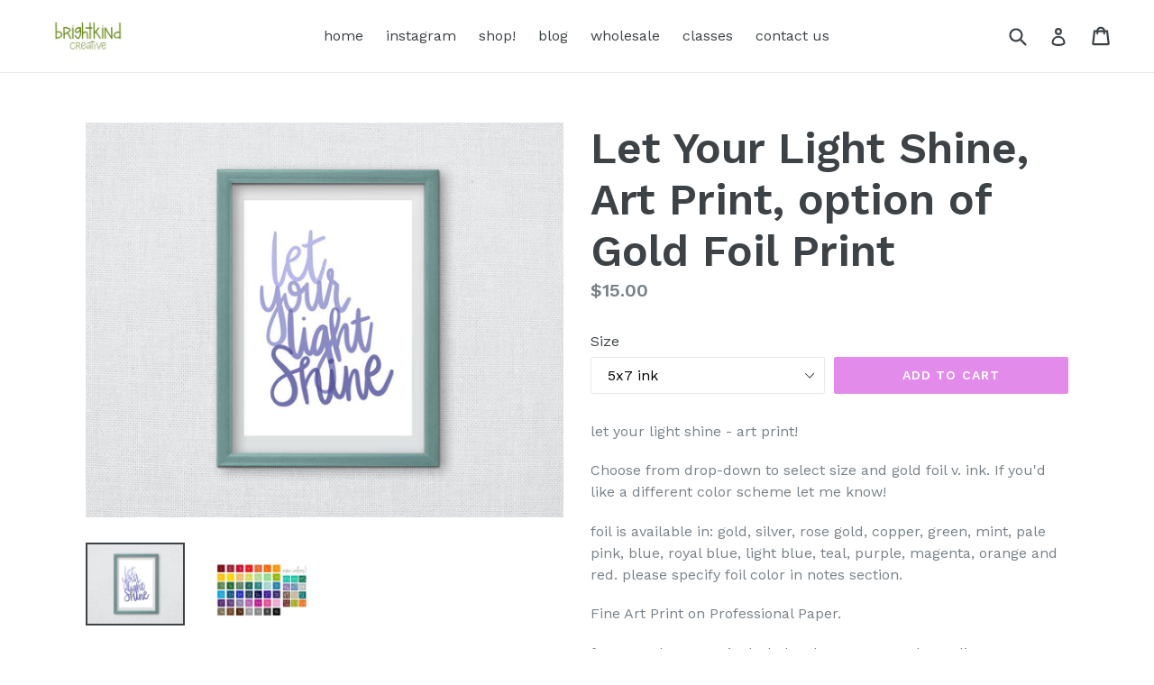

--- FILE ---
content_type: text/html; charset=utf-8
request_url: https://brightkindcreative.com/products/let-your-light-shine-art-print-option-of-gold-foil-print
body_size: 17863
content:
<!doctype html>
<!--[if IE 9]> <html class="ie9 no-js" lang="en"> <![endif]-->
<!--[if (gt IE 9)|!(IE)]><!--> <html class="no-js" lang="en"> <!--<![endif]-->
<head>
  <meta charset="utf-8">
  <meta http-equiv="X-UA-Compatible" content="IE=edge,chrome=1">
  <meta name="viewport" content="width=device-width,initial-scale=1">
  <meta name="theme-color" content="#e28beb">
  <link rel="canonical" href="https://brightkindcreative.com/products/let-your-light-shine-art-print-option-of-gold-foil-print">

  
    <link rel="shortcut icon" href="//brightkindcreative.com/cdn/shop/files/brightkind_square_32x32.jpg?v=1654870480" type="image/png">
  

  
  <title>
    Let Your Light Shine, Art Print, option of Gold Foil Print
    
    
    
      &ndash; BrightKind Creative
    
  </title>

  
    <meta name="description" content="let your light shine - art print! Choose from drop-down to select size and gold foil v. ink. If you&#39;d like a different color scheme let me know! foil is available in: gold, silver, rose gold, copper, green, mint, pale pink, blue, royal blue, light blue, teal, purple, magenta, orange and red. please specify foil color i">
  

  <!-- /snippets/social-meta-tags.liquid -->




<meta property="og:site_name" content="BrightKind Creative">
<meta property="og:url" content="https://brightkindcreative.com/products/let-your-light-shine-art-print-option-of-gold-foil-print">
<meta property="og:title" content="Let Your Light Shine, Art Print, option of Gold Foil Print">
<meta property="og:type" content="product">
<meta property="og:description" content="let your light shine - art print! Choose from drop-down to select size and gold foil v. ink. If you&#39;d like a different color scheme let me know! foil is available in: gold, silver, rose gold, copper, green, mint, pale pink, blue, royal blue, light blue, teal, purple, magenta, orange and red. please specify foil color i">

  <meta property="og:price:amount" content="15.00">
  <meta property="og:price:currency" content="USD">

<meta property="og:image" content="http://brightkindcreative.com/cdn/shop/products/il_fullxfull.1399060437_5gz2_1200x1200.jpg?v=1511967729"><meta property="og:image" content="http://brightkindcreative.com/cdn/shop/products/il_fullxfull.878051574_sf85_070bbe09-c027-407b-8610-46fe0d64b60a_1200x1200.jpg?v=1511967729">
<meta property="og:image:secure_url" content="https://brightkindcreative.com/cdn/shop/products/il_fullxfull.1399060437_5gz2_1200x1200.jpg?v=1511967729"><meta property="og:image:secure_url" content="https://brightkindcreative.com/cdn/shop/products/il_fullxfull.878051574_sf85_070bbe09-c027-407b-8610-46fe0d64b60a_1200x1200.jpg?v=1511967729">


<meta name="twitter:card" content="summary_large_image">
<meta name="twitter:title" content="Let Your Light Shine, Art Print, option of Gold Foil Print">
<meta name="twitter:description" content="let your light shine - art print! Choose from drop-down to select size and gold foil v. ink. If you&#39;d like a different color scheme let me know! foil is available in: gold, silver, rose gold, copper, green, mint, pale pink, blue, royal blue, light blue, teal, purple, magenta, orange and red. please specify foil color i">


  <link href="//brightkindcreative.com/cdn/shop/t/1/assets/theme.scss.css?v=32948370758936949551716333209" rel="stylesheet" type="text/css" media="all" />
  
  <link href="//fonts.googleapis.com/css?family=Work+Sans:400,700" rel="stylesheet" type="text/css" media="all" />


  
    <link href="//fonts.googleapis.com/css?family=Work+Sans:600" rel="stylesheet" type="text/css" media="all" />
  



  <script>
    var theme = {
      strings: {
        addToCart: "Add to cart",
        soldOut: "Sold out",
        unavailable: "Unavailable",
        showMore: "Show More",
        showLess: "Show Less",
        addressError: "Error looking up that address",
        addressNoResults: "No results for that address",
        addressQueryLimit: "You have exceeded the Google API usage limit. Consider upgrading to a \u003ca href=\"https:\/\/developers.google.com\/maps\/premium\/usage-limits\"\u003ePremium Plan\u003c\/a\u003e.",
        authError: "There was a problem authenticating your Google Maps account."
      },
      moneyFormat: "${{amount}}"
    }

    document.documentElement.className = document.documentElement.className.replace('no-js', 'js');
  </script>

  <!--[if (lte IE 9) ]><script src="//brightkindcreative.com/cdn/shop/t/1/assets/match-media.min.js?v=83548857171295169521515627985" type="text/javascript"></script><![endif]-->

  

  <!--[if (gt IE 9)|!(IE)]><!--><script src="//brightkindcreative.com/cdn/shop/t/1/assets/lazysizes.js?v=113002500607259132011515627985" async="async"></script><!--<![endif]-->
  <!--[if lte IE 9]><script src="//brightkindcreative.com/cdn/shop/t/1/assets/lazysizes.min.js?v=98"></script><![endif]-->

  <!--[if (gt IE 9)|!(IE)]><!--><script src="//brightkindcreative.com/cdn/shop/t/1/assets/vendor.js?v=136118274122071307521510334667" defer="defer"></script><!--<![endif]-->
  <!--[if lte IE 9]><script src="//brightkindcreative.com/cdn/shop/t/1/assets/vendor.js?v=136118274122071307521510334667"></script><![endif]-->

  <!--[if (gt IE 9)|!(IE)]><!--><script src="//brightkindcreative.com/cdn/shop/t/1/assets/theme.js?v=168334550900084901211515627985" defer="defer"></script><!--<![endif]-->
  <!--[if lte IE 9]><script src="//brightkindcreative.com/cdn/shop/t/1/assets/theme.js?v=168334550900084901211515627985"></script><![endif]-->

  <script>window.performance && window.performance.mark && window.performance.mark('shopify.content_for_header.start');</script><meta id="shopify-digital-wallet" name="shopify-digital-wallet" content="/25378450/digital_wallets/dialog">
<meta name="shopify-checkout-api-token" content="4c44e5a2b7edd64253d8cf53056860bb">
<meta id="in-context-paypal-metadata" data-shop-id="25378450" data-venmo-supported="false" data-environment="production" data-locale="en_US" data-paypal-v4="true" data-currency="USD">
<link rel="alternate" type="application/json+oembed" href="https://brightkindcreative.com/products/let-your-light-shine-art-print-option-of-gold-foil-print.oembed">
<script async="async" src="/checkouts/internal/preloads.js?locale=en-US"></script>
<link rel="preconnect" href="https://shop.app" crossorigin="anonymous">
<script async="async" src="https://shop.app/checkouts/internal/preloads.js?locale=en-US&shop_id=25378450" crossorigin="anonymous"></script>
<script id="apple-pay-shop-capabilities" type="application/json">{"shopId":25378450,"countryCode":"US","currencyCode":"USD","merchantCapabilities":["supports3DS"],"merchantId":"gid:\/\/shopify\/Shop\/25378450","merchantName":"BrightKind Creative","requiredBillingContactFields":["postalAddress","email"],"requiredShippingContactFields":["postalAddress","email"],"shippingType":"shipping","supportedNetworks":["visa","masterCard","amex","discover","elo","jcb"],"total":{"type":"pending","label":"BrightKind Creative","amount":"1.00"},"shopifyPaymentsEnabled":true,"supportsSubscriptions":true}</script>
<script id="shopify-features" type="application/json">{"accessToken":"4c44e5a2b7edd64253d8cf53056860bb","betas":["rich-media-storefront-analytics"],"domain":"brightkindcreative.com","predictiveSearch":true,"shopId":25378450,"locale":"en"}</script>
<script>var Shopify = Shopify || {};
Shopify.shop = "cr2f.myshopify.com";
Shopify.locale = "en";
Shopify.currency = {"active":"USD","rate":"1.0"};
Shopify.country = "US";
Shopify.theme = {"name":"Debut","id":7574847519,"schema_name":"Debut","schema_version":"1.10.0","theme_store_id":796,"role":"main"};
Shopify.theme.handle = "null";
Shopify.theme.style = {"id":null,"handle":null};
Shopify.cdnHost = "brightkindcreative.com/cdn";
Shopify.routes = Shopify.routes || {};
Shopify.routes.root = "/";</script>
<script type="module">!function(o){(o.Shopify=o.Shopify||{}).modules=!0}(window);</script>
<script>!function(o){function n(){var o=[];function n(){o.push(Array.prototype.slice.apply(arguments))}return n.q=o,n}var t=o.Shopify=o.Shopify||{};t.loadFeatures=n(),t.autoloadFeatures=n()}(window);</script>
<script>
  window.ShopifyPay = window.ShopifyPay || {};
  window.ShopifyPay.apiHost = "shop.app\/pay";
  window.ShopifyPay.redirectState = null;
</script>
<script id="shop-js-analytics" type="application/json">{"pageType":"product"}</script>
<script defer="defer" async type="module" src="//brightkindcreative.com/cdn/shopifycloud/shop-js/modules/v2/client.init-shop-cart-sync_BT-GjEfc.en.esm.js"></script>
<script defer="defer" async type="module" src="//brightkindcreative.com/cdn/shopifycloud/shop-js/modules/v2/chunk.common_D58fp_Oc.esm.js"></script>
<script defer="defer" async type="module" src="//brightkindcreative.com/cdn/shopifycloud/shop-js/modules/v2/chunk.modal_xMitdFEc.esm.js"></script>
<script type="module">
  await import("//brightkindcreative.com/cdn/shopifycloud/shop-js/modules/v2/client.init-shop-cart-sync_BT-GjEfc.en.esm.js");
await import("//brightkindcreative.com/cdn/shopifycloud/shop-js/modules/v2/chunk.common_D58fp_Oc.esm.js");
await import("//brightkindcreative.com/cdn/shopifycloud/shop-js/modules/v2/chunk.modal_xMitdFEc.esm.js");

  window.Shopify.SignInWithShop?.initShopCartSync?.({"fedCMEnabled":true,"windoidEnabled":true});

</script>
<script>
  window.Shopify = window.Shopify || {};
  if (!window.Shopify.featureAssets) window.Shopify.featureAssets = {};
  window.Shopify.featureAssets['shop-js'] = {"shop-cart-sync":["modules/v2/client.shop-cart-sync_DZOKe7Ll.en.esm.js","modules/v2/chunk.common_D58fp_Oc.esm.js","modules/v2/chunk.modal_xMitdFEc.esm.js"],"init-fed-cm":["modules/v2/client.init-fed-cm_B6oLuCjv.en.esm.js","modules/v2/chunk.common_D58fp_Oc.esm.js","modules/v2/chunk.modal_xMitdFEc.esm.js"],"shop-cash-offers":["modules/v2/client.shop-cash-offers_D2sdYoxE.en.esm.js","modules/v2/chunk.common_D58fp_Oc.esm.js","modules/v2/chunk.modal_xMitdFEc.esm.js"],"shop-login-button":["modules/v2/client.shop-login-button_QeVjl5Y3.en.esm.js","modules/v2/chunk.common_D58fp_Oc.esm.js","modules/v2/chunk.modal_xMitdFEc.esm.js"],"pay-button":["modules/v2/client.pay-button_DXTOsIq6.en.esm.js","modules/v2/chunk.common_D58fp_Oc.esm.js","modules/v2/chunk.modal_xMitdFEc.esm.js"],"shop-button":["modules/v2/client.shop-button_DQZHx9pm.en.esm.js","modules/v2/chunk.common_D58fp_Oc.esm.js","modules/v2/chunk.modal_xMitdFEc.esm.js"],"avatar":["modules/v2/client.avatar_BTnouDA3.en.esm.js"],"init-windoid":["modules/v2/client.init-windoid_CR1B-cfM.en.esm.js","modules/v2/chunk.common_D58fp_Oc.esm.js","modules/v2/chunk.modal_xMitdFEc.esm.js"],"init-shop-for-new-customer-accounts":["modules/v2/client.init-shop-for-new-customer-accounts_C_vY_xzh.en.esm.js","modules/v2/client.shop-login-button_QeVjl5Y3.en.esm.js","modules/v2/chunk.common_D58fp_Oc.esm.js","modules/v2/chunk.modal_xMitdFEc.esm.js"],"init-shop-email-lookup-coordinator":["modules/v2/client.init-shop-email-lookup-coordinator_BI7n9ZSv.en.esm.js","modules/v2/chunk.common_D58fp_Oc.esm.js","modules/v2/chunk.modal_xMitdFEc.esm.js"],"init-shop-cart-sync":["modules/v2/client.init-shop-cart-sync_BT-GjEfc.en.esm.js","modules/v2/chunk.common_D58fp_Oc.esm.js","modules/v2/chunk.modal_xMitdFEc.esm.js"],"shop-toast-manager":["modules/v2/client.shop-toast-manager_DiYdP3xc.en.esm.js","modules/v2/chunk.common_D58fp_Oc.esm.js","modules/v2/chunk.modal_xMitdFEc.esm.js"],"init-customer-accounts":["modules/v2/client.init-customer-accounts_D9ZNqS-Q.en.esm.js","modules/v2/client.shop-login-button_QeVjl5Y3.en.esm.js","modules/v2/chunk.common_D58fp_Oc.esm.js","modules/v2/chunk.modal_xMitdFEc.esm.js"],"init-customer-accounts-sign-up":["modules/v2/client.init-customer-accounts-sign-up_iGw4briv.en.esm.js","modules/v2/client.shop-login-button_QeVjl5Y3.en.esm.js","modules/v2/chunk.common_D58fp_Oc.esm.js","modules/v2/chunk.modal_xMitdFEc.esm.js"],"shop-follow-button":["modules/v2/client.shop-follow-button_CqMgW2wH.en.esm.js","modules/v2/chunk.common_D58fp_Oc.esm.js","modules/v2/chunk.modal_xMitdFEc.esm.js"],"checkout-modal":["modules/v2/client.checkout-modal_xHeaAweL.en.esm.js","modules/v2/chunk.common_D58fp_Oc.esm.js","modules/v2/chunk.modal_xMitdFEc.esm.js"],"shop-login":["modules/v2/client.shop-login_D91U-Q7h.en.esm.js","modules/v2/chunk.common_D58fp_Oc.esm.js","modules/v2/chunk.modal_xMitdFEc.esm.js"],"lead-capture":["modules/v2/client.lead-capture_BJmE1dJe.en.esm.js","modules/v2/chunk.common_D58fp_Oc.esm.js","modules/v2/chunk.modal_xMitdFEc.esm.js"],"payment-terms":["modules/v2/client.payment-terms_Ci9AEqFq.en.esm.js","modules/v2/chunk.common_D58fp_Oc.esm.js","modules/v2/chunk.modal_xMitdFEc.esm.js"]};
</script>
<script id="__st">var __st={"a":25378450,"offset":-18000,"reqid":"4deafcb1-ab8d-467f-8fad-4c835afa4bed-1769261465","pageurl":"brightkindcreative.com\/products\/let-your-light-shine-art-print-option-of-gold-foil-print","u":"c4a108b36bba","p":"product","rtyp":"product","rid":354225291295};</script>
<script>window.ShopifyPaypalV4VisibilityTracking = true;</script>
<script id="captcha-bootstrap">!function(){'use strict';const t='contact',e='account',n='new_comment',o=[[t,t],['blogs',n],['comments',n],[t,'customer']],c=[[e,'customer_login'],[e,'guest_login'],[e,'recover_customer_password'],[e,'create_customer']],r=t=>t.map((([t,e])=>`form[action*='/${t}']:not([data-nocaptcha='true']) input[name='form_type'][value='${e}']`)).join(','),a=t=>()=>t?[...document.querySelectorAll(t)].map((t=>t.form)):[];function s(){const t=[...o],e=r(t);return a(e)}const i='password',u='form_key',d=['recaptcha-v3-token','g-recaptcha-response','h-captcha-response',i],f=()=>{try{return window.sessionStorage}catch{return}},m='__shopify_v',_=t=>t.elements[u];function p(t,e,n=!1){try{const o=window.sessionStorage,c=JSON.parse(o.getItem(e)),{data:r}=function(t){const{data:e,action:n}=t;return t[m]||n?{data:e,action:n}:{data:t,action:n}}(c);for(const[e,n]of Object.entries(r))t.elements[e]&&(t.elements[e].value=n);n&&o.removeItem(e)}catch(o){console.error('form repopulation failed',{error:o})}}const l='form_type',E='cptcha';function T(t){t.dataset[E]=!0}const w=window,h=w.document,L='Shopify',v='ce_forms',y='captcha';let A=!1;((t,e)=>{const n=(g='f06e6c50-85a8-45c8-87d0-21a2b65856fe',I='https://cdn.shopify.com/shopifycloud/storefront-forms-hcaptcha/ce_storefront_forms_captcha_hcaptcha.v1.5.2.iife.js',D={infoText:'Protected by hCaptcha',privacyText:'Privacy',termsText:'Terms'},(t,e,n)=>{const o=w[L][v],c=o.bindForm;if(c)return c(t,g,e,D).then(n);var r;o.q.push([[t,g,e,D],n]),r=I,A||(h.body.append(Object.assign(h.createElement('script'),{id:'captcha-provider',async:!0,src:r})),A=!0)});var g,I,D;w[L]=w[L]||{},w[L][v]=w[L][v]||{},w[L][v].q=[],w[L][y]=w[L][y]||{},w[L][y].protect=function(t,e){n(t,void 0,e),T(t)},Object.freeze(w[L][y]),function(t,e,n,w,h,L){const[v,y,A,g]=function(t,e,n){const i=e?o:[],u=t?c:[],d=[...i,...u],f=r(d),m=r(i),_=r(d.filter((([t,e])=>n.includes(e))));return[a(f),a(m),a(_),s()]}(w,h,L),I=t=>{const e=t.target;return e instanceof HTMLFormElement?e:e&&e.form},D=t=>v().includes(t);t.addEventListener('submit',(t=>{const e=I(t);if(!e)return;const n=D(e)&&!e.dataset.hcaptchaBound&&!e.dataset.recaptchaBound,o=_(e),c=g().includes(e)&&(!o||!o.value);(n||c)&&t.preventDefault(),c&&!n&&(function(t){try{if(!f())return;!function(t){const e=f();if(!e)return;const n=_(t);if(!n)return;const o=n.value;o&&e.removeItem(o)}(t);const e=Array.from(Array(32),(()=>Math.random().toString(36)[2])).join('');!function(t,e){_(t)||t.append(Object.assign(document.createElement('input'),{type:'hidden',name:u})),t.elements[u].value=e}(t,e),function(t,e){const n=f();if(!n)return;const o=[...t.querySelectorAll(`input[type='${i}']`)].map((({name:t})=>t)),c=[...d,...o],r={};for(const[a,s]of new FormData(t).entries())c.includes(a)||(r[a]=s);n.setItem(e,JSON.stringify({[m]:1,action:t.action,data:r}))}(t,e)}catch(e){console.error('failed to persist form',e)}}(e),e.submit())}));const S=(t,e)=>{t&&!t.dataset[E]&&(n(t,e.some((e=>e===t))),T(t))};for(const o of['focusin','change'])t.addEventListener(o,(t=>{const e=I(t);D(e)&&S(e,y())}));const B=e.get('form_key'),M=e.get(l),P=B&&M;t.addEventListener('DOMContentLoaded',(()=>{const t=y();if(P)for(const e of t)e.elements[l].value===M&&p(e,B);[...new Set([...A(),...v().filter((t=>'true'===t.dataset.shopifyCaptcha))])].forEach((e=>S(e,t)))}))}(h,new URLSearchParams(w.location.search),n,t,e,['guest_login'])})(!0,!0)}();</script>
<script integrity="sha256-4kQ18oKyAcykRKYeNunJcIwy7WH5gtpwJnB7kiuLZ1E=" data-source-attribution="shopify.loadfeatures" defer="defer" src="//brightkindcreative.com/cdn/shopifycloud/storefront/assets/storefront/load_feature-a0a9edcb.js" crossorigin="anonymous"></script>
<script crossorigin="anonymous" defer="defer" src="//brightkindcreative.com/cdn/shopifycloud/storefront/assets/shopify_pay/storefront-65b4c6d7.js?v=20250812"></script>
<script data-source-attribution="shopify.dynamic_checkout.dynamic.init">var Shopify=Shopify||{};Shopify.PaymentButton=Shopify.PaymentButton||{isStorefrontPortableWallets:!0,init:function(){window.Shopify.PaymentButton.init=function(){};var t=document.createElement("script");t.src="https://brightkindcreative.com/cdn/shopifycloud/portable-wallets/latest/portable-wallets.en.js",t.type="module",document.head.appendChild(t)}};
</script>
<script data-source-attribution="shopify.dynamic_checkout.buyer_consent">
  function portableWalletsHideBuyerConsent(e){var t=document.getElementById("shopify-buyer-consent"),n=document.getElementById("shopify-subscription-policy-button");t&&n&&(t.classList.add("hidden"),t.setAttribute("aria-hidden","true"),n.removeEventListener("click",e))}function portableWalletsShowBuyerConsent(e){var t=document.getElementById("shopify-buyer-consent"),n=document.getElementById("shopify-subscription-policy-button");t&&n&&(t.classList.remove("hidden"),t.removeAttribute("aria-hidden"),n.addEventListener("click",e))}window.Shopify?.PaymentButton&&(window.Shopify.PaymentButton.hideBuyerConsent=portableWalletsHideBuyerConsent,window.Shopify.PaymentButton.showBuyerConsent=portableWalletsShowBuyerConsent);
</script>
<script data-source-attribution="shopify.dynamic_checkout.cart.bootstrap">document.addEventListener("DOMContentLoaded",(function(){function t(){return document.querySelector("shopify-accelerated-checkout-cart, shopify-accelerated-checkout")}if(t())Shopify.PaymentButton.init();else{new MutationObserver((function(e,n){t()&&(Shopify.PaymentButton.init(),n.disconnect())})).observe(document.body,{childList:!0,subtree:!0})}}));
</script>
<link id="shopify-accelerated-checkout-styles" rel="stylesheet" media="screen" href="https://brightkindcreative.com/cdn/shopifycloud/portable-wallets/latest/accelerated-checkout-backwards-compat.css" crossorigin="anonymous">
<style id="shopify-accelerated-checkout-cart">
        #shopify-buyer-consent {
  margin-top: 1em;
  display: inline-block;
  width: 100%;
}

#shopify-buyer-consent.hidden {
  display: none;
}

#shopify-subscription-policy-button {
  background: none;
  border: none;
  padding: 0;
  text-decoration: underline;
  font-size: inherit;
  cursor: pointer;
}

#shopify-subscription-policy-button::before {
  box-shadow: none;
}

      </style>

<script>window.performance && window.performance.mark && window.performance.mark('shopify.content_for_header.end');</script>
<link href="https://monorail-edge.shopifysvc.com" rel="dns-prefetch">
<script>(function(){if ("sendBeacon" in navigator && "performance" in window) {try {var session_token_from_headers = performance.getEntriesByType('navigation')[0].serverTiming.find(x => x.name == '_s').description;} catch {var session_token_from_headers = undefined;}var session_cookie_matches = document.cookie.match(/_shopify_s=([^;]*)/);var session_token_from_cookie = session_cookie_matches && session_cookie_matches.length === 2 ? session_cookie_matches[1] : "";var session_token = session_token_from_headers || session_token_from_cookie || "";function handle_abandonment_event(e) {var entries = performance.getEntries().filter(function(entry) {return /monorail-edge.shopifysvc.com/.test(entry.name);});if (!window.abandonment_tracked && entries.length === 0) {window.abandonment_tracked = true;var currentMs = Date.now();var navigation_start = performance.timing.navigationStart;var payload = {shop_id: 25378450,url: window.location.href,navigation_start,duration: currentMs - navigation_start,session_token,page_type: "product"};window.navigator.sendBeacon("https://monorail-edge.shopifysvc.com/v1/produce", JSON.stringify({schema_id: "online_store_buyer_site_abandonment/1.1",payload: payload,metadata: {event_created_at_ms: currentMs,event_sent_at_ms: currentMs}}));}}window.addEventListener('pagehide', handle_abandonment_event);}}());</script>
<script id="web-pixels-manager-setup">(function e(e,d,r,n,o){if(void 0===o&&(o={}),!Boolean(null===(a=null===(i=window.Shopify)||void 0===i?void 0:i.analytics)||void 0===a?void 0:a.replayQueue)){var i,a;window.Shopify=window.Shopify||{};var t=window.Shopify;t.analytics=t.analytics||{};var s=t.analytics;s.replayQueue=[],s.publish=function(e,d,r){return s.replayQueue.push([e,d,r]),!0};try{self.performance.mark("wpm:start")}catch(e){}var l=function(){var e={modern:/Edge?\/(1{2}[4-9]|1[2-9]\d|[2-9]\d{2}|\d{4,})\.\d+(\.\d+|)|Firefox\/(1{2}[4-9]|1[2-9]\d|[2-9]\d{2}|\d{4,})\.\d+(\.\d+|)|Chrom(ium|e)\/(9{2}|\d{3,})\.\d+(\.\d+|)|(Maci|X1{2}).+ Version\/(15\.\d+|(1[6-9]|[2-9]\d|\d{3,})\.\d+)([,.]\d+|)( \(\w+\)|)( Mobile\/\w+|) Safari\/|Chrome.+OPR\/(9{2}|\d{3,})\.\d+\.\d+|(CPU[ +]OS|iPhone[ +]OS|CPU[ +]iPhone|CPU IPhone OS|CPU iPad OS)[ +]+(15[._]\d+|(1[6-9]|[2-9]\d|\d{3,})[._]\d+)([._]\d+|)|Android:?[ /-](13[3-9]|1[4-9]\d|[2-9]\d{2}|\d{4,})(\.\d+|)(\.\d+|)|Android.+Firefox\/(13[5-9]|1[4-9]\d|[2-9]\d{2}|\d{4,})\.\d+(\.\d+|)|Android.+Chrom(ium|e)\/(13[3-9]|1[4-9]\d|[2-9]\d{2}|\d{4,})\.\d+(\.\d+|)|SamsungBrowser\/([2-9]\d|\d{3,})\.\d+/,legacy:/Edge?\/(1[6-9]|[2-9]\d|\d{3,})\.\d+(\.\d+|)|Firefox\/(5[4-9]|[6-9]\d|\d{3,})\.\d+(\.\d+|)|Chrom(ium|e)\/(5[1-9]|[6-9]\d|\d{3,})\.\d+(\.\d+|)([\d.]+$|.*Safari\/(?![\d.]+ Edge\/[\d.]+$))|(Maci|X1{2}).+ Version\/(10\.\d+|(1[1-9]|[2-9]\d|\d{3,})\.\d+)([,.]\d+|)( \(\w+\)|)( Mobile\/\w+|) Safari\/|Chrome.+OPR\/(3[89]|[4-9]\d|\d{3,})\.\d+\.\d+|(CPU[ +]OS|iPhone[ +]OS|CPU[ +]iPhone|CPU IPhone OS|CPU iPad OS)[ +]+(10[._]\d+|(1[1-9]|[2-9]\d|\d{3,})[._]\d+)([._]\d+|)|Android:?[ /-](13[3-9]|1[4-9]\d|[2-9]\d{2}|\d{4,})(\.\d+|)(\.\d+|)|Mobile Safari.+OPR\/([89]\d|\d{3,})\.\d+\.\d+|Android.+Firefox\/(13[5-9]|1[4-9]\d|[2-9]\d{2}|\d{4,})\.\d+(\.\d+|)|Android.+Chrom(ium|e)\/(13[3-9]|1[4-9]\d|[2-9]\d{2}|\d{4,})\.\d+(\.\d+|)|Android.+(UC? ?Browser|UCWEB|U3)[ /]?(15\.([5-9]|\d{2,})|(1[6-9]|[2-9]\d|\d{3,})\.\d+)\.\d+|SamsungBrowser\/(5\.\d+|([6-9]|\d{2,})\.\d+)|Android.+MQ{2}Browser\/(14(\.(9|\d{2,})|)|(1[5-9]|[2-9]\d|\d{3,})(\.\d+|))(\.\d+|)|K[Aa][Ii]OS\/(3\.\d+|([4-9]|\d{2,})\.\d+)(\.\d+|)/},d=e.modern,r=e.legacy,n=navigator.userAgent;return n.match(d)?"modern":n.match(r)?"legacy":"unknown"}(),u="modern"===l?"modern":"legacy",c=(null!=n?n:{modern:"",legacy:""})[u],f=function(e){return[e.baseUrl,"/wpm","/b",e.hashVersion,"modern"===e.buildTarget?"m":"l",".js"].join("")}({baseUrl:d,hashVersion:r,buildTarget:u}),m=function(e){var d=e.version,r=e.bundleTarget,n=e.surface,o=e.pageUrl,i=e.monorailEndpoint;return{emit:function(e){var a=e.status,t=e.errorMsg,s=(new Date).getTime(),l=JSON.stringify({metadata:{event_sent_at_ms:s},events:[{schema_id:"web_pixels_manager_load/3.1",payload:{version:d,bundle_target:r,page_url:o,status:a,surface:n,error_msg:t},metadata:{event_created_at_ms:s}}]});if(!i)return console&&console.warn&&console.warn("[Web Pixels Manager] No Monorail endpoint provided, skipping logging."),!1;try{return self.navigator.sendBeacon.bind(self.navigator)(i,l)}catch(e){}var u=new XMLHttpRequest;try{return u.open("POST",i,!0),u.setRequestHeader("Content-Type","text/plain"),u.send(l),!0}catch(e){return console&&console.warn&&console.warn("[Web Pixels Manager] Got an unhandled error while logging to Monorail."),!1}}}}({version:r,bundleTarget:l,surface:e.surface,pageUrl:self.location.href,monorailEndpoint:e.monorailEndpoint});try{o.browserTarget=l,function(e){var d=e.src,r=e.async,n=void 0===r||r,o=e.onload,i=e.onerror,a=e.sri,t=e.scriptDataAttributes,s=void 0===t?{}:t,l=document.createElement("script"),u=document.querySelector("head"),c=document.querySelector("body");if(l.async=n,l.src=d,a&&(l.integrity=a,l.crossOrigin="anonymous"),s)for(var f in s)if(Object.prototype.hasOwnProperty.call(s,f))try{l.dataset[f]=s[f]}catch(e){}if(o&&l.addEventListener("load",o),i&&l.addEventListener("error",i),u)u.appendChild(l);else{if(!c)throw new Error("Did not find a head or body element to append the script");c.appendChild(l)}}({src:f,async:!0,onload:function(){if(!function(){var e,d;return Boolean(null===(d=null===(e=window.Shopify)||void 0===e?void 0:e.analytics)||void 0===d?void 0:d.initialized)}()){var d=window.webPixelsManager.init(e)||void 0;if(d){var r=window.Shopify.analytics;r.replayQueue.forEach((function(e){var r=e[0],n=e[1],o=e[2];d.publishCustomEvent(r,n,o)})),r.replayQueue=[],r.publish=d.publishCustomEvent,r.visitor=d.visitor,r.initialized=!0}}},onerror:function(){return m.emit({status:"failed",errorMsg:"".concat(f," has failed to load")})},sri:function(e){var d=/^sha384-[A-Za-z0-9+/=]+$/;return"string"==typeof e&&d.test(e)}(c)?c:"",scriptDataAttributes:o}),m.emit({status:"loading"})}catch(e){m.emit({status:"failed",errorMsg:(null==e?void 0:e.message)||"Unknown error"})}}})({shopId: 25378450,storefrontBaseUrl: "https://brightkindcreative.com",extensionsBaseUrl: "https://extensions.shopifycdn.com/cdn/shopifycloud/web-pixels-manager",monorailEndpoint: "https://monorail-edge.shopifysvc.com/unstable/produce_batch",surface: "storefront-renderer",enabledBetaFlags: ["2dca8a86"],webPixelsConfigList: [{"id":"227442852","configuration":"{\"pixel_id\":\"131156204233338\",\"pixel_type\":\"facebook_pixel\",\"metaapp_system_user_token\":\"-\"}","eventPayloadVersion":"v1","runtimeContext":"OPEN","scriptVersion":"ca16bc87fe92b6042fbaa3acc2fbdaa6","type":"APP","apiClientId":2329312,"privacyPurposes":["ANALYTICS","MARKETING","SALE_OF_DATA"],"dataSharingAdjustments":{"protectedCustomerApprovalScopes":["read_customer_address","read_customer_email","read_customer_name","read_customer_personal_data","read_customer_phone"]}},{"id":"171147428","eventPayloadVersion":"v1","runtimeContext":"LAX","scriptVersion":"1","type":"CUSTOM","privacyPurposes":["ANALYTICS"],"name":"Google Analytics tag (migrated)"},{"id":"shopify-app-pixel","configuration":"{}","eventPayloadVersion":"v1","runtimeContext":"STRICT","scriptVersion":"0450","apiClientId":"shopify-pixel","type":"APP","privacyPurposes":["ANALYTICS","MARKETING"]},{"id":"shopify-custom-pixel","eventPayloadVersion":"v1","runtimeContext":"LAX","scriptVersion":"0450","apiClientId":"shopify-pixel","type":"CUSTOM","privacyPurposes":["ANALYTICS","MARKETING"]}],isMerchantRequest: false,initData: {"shop":{"name":"BrightKind Creative","paymentSettings":{"currencyCode":"USD"},"myshopifyDomain":"cr2f.myshopify.com","countryCode":"US","storefrontUrl":"https:\/\/brightkindcreative.com"},"customer":null,"cart":null,"checkout":null,"productVariants":[{"price":{"amount":15.0,"currencyCode":"USD"},"product":{"title":"Let Your Light Shine, Art Print, option of Gold Foil Print","vendor":"cr2f","id":"354225291295","untranslatedTitle":"Let Your Light Shine, Art Print, option of Gold Foil Print","url":"\/products\/let-your-light-shine-art-print-option-of-gold-foil-print","type":""},"id":"4849957404703","image":{"src":"\/\/brightkindcreative.com\/cdn\/shop\/products\/il_fullxfull.1399060437_5gz2.jpg?v=1511967729"},"sku":"","title":"5x7 ink","untranslatedTitle":"5x7 ink"},{"price":{"amount":18.0,"currencyCode":"USD"},"product":{"title":"Let Your Light Shine, Art Print, option of Gold Foil Print","vendor":"cr2f","id":"354225291295","untranslatedTitle":"Let Your Light Shine, Art Print, option of Gold Foil Print","url":"\/products\/let-your-light-shine-art-print-option-of-gold-foil-print","type":""},"id":"4849957175327","image":{"src":"\/\/brightkindcreative.com\/cdn\/shop\/products\/il_fullxfull.1399060437_5gz2.jpg?v=1511967729"},"sku":"","title":"5x7 foil","untranslatedTitle":"5x7 foil"},{"price":{"amount":22.0,"currencyCode":"USD"},"product":{"title":"Let Your Light Shine, Art Print, option of Gold Foil Print","vendor":"cr2f","id":"354225291295","untranslatedTitle":"Let Your Light Shine, Art Print, option of Gold Foil Print","url":"\/products\/let-your-light-shine-art-print-option-of-gold-foil-print","type":""},"id":"4849957535775","image":{"src":"\/\/brightkindcreative.com\/cdn\/shop\/products\/il_fullxfull.1399060437_5gz2.jpg?v=1511967729"},"sku":"","title":"8x10 ink","untranslatedTitle":"8x10 ink"},{"price":{"amount":25.0,"currencyCode":"USD"},"product":{"title":"Let Your Light Shine, Art Print, option of Gold Foil Print","vendor":"cr2f","id":"354225291295","untranslatedTitle":"Let Your Light Shine, Art Print, option of Gold Foil Print","url":"\/products\/let-your-light-shine-art-print-option-of-gold-foil-print","type":""},"id":"4849957240863","image":{"src":"\/\/brightkindcreative.com\/cdn\/shop\/products\/il_fullxfull.1399060437_5gz2.jpg?v=1511967729"},"sku":"","title":"8x10 foil","untranslatedTitle":"8x10 foil"},{"price":{"amount":34.0,"currencyCode":"USD"},"product":{"title":"Let Your Light Shine, Art Print, option of Gold Foil Print","vendor":"cr2f","id":"354225291295","untranslatedTitle":"Let Your Light Shine, Art Print, option of Gold Foil Print","url":"\/products\/let-your-light-shine-art-print-option-of-gold-foil-print","type":""},"id":"4849957634079","image":{"src":"\/\/brightkindcreative.com\/cdn\/shop\/products\/il_fullxfull.1399060437_5gz2.jpg?v=1511967729"},"sku":"","title":"11x14 ink","untranslatedTitle":"11x14 ink"},{"price":{"amount":44.0,"currencyCode":"USD"},"product":{"title":"Let Your Light Shine, Art Print, option of Gold Foil Print","vendor":"cr2f","id":"354225291295","untranslatedTitle":"Let Your Light Shine, Art Print, option of Gold Foil Print","url":"\/products\/let-your-light-shine-art-print-option-of-gold-foil-print","type":""},"id":"4849957732383","image":{"src":"\/\/brightkindcreative.com\/cdn\/shop\/products\/il_fullxfull.1399060437_5gz2.jpg?v=1511967729"},"sku":"","title":"12x18 ink","untranslatedTitle":"12x18 ink"},{"price":{"amount":48.0,"currencyCode":"USD"},"product":{"title":"Let Your Light Shine, Art Print, option of Gold Foil Print","vendor":"cr2f","id":"354225291295","untranslatedTitle":"Let Your Light Shine, Art Print, option of Gold Foil Print","url":"\/products\/let-your-light-shine-art-print-option-of-gold-foil-print","type":""},"id":"4849957765151","image":{"src":"\/\/brightkindcreative.com\/cdn\/shop\/products\/il_fullxfull.1399060437_5gz2.jpg?v=1511967729"},"sku":"","title":"13x19 ink","untranslatedTitle":"13x19 ink"}],"purchasingCompany":null},},"https://brightkindcreative.com/cdn","fcfee988w5aeb613cpc8e4bc33m6693e112",{"modern":"","legacy":""},{"shopId":"25378450","storefrontBaseUrl":"https:\/\/brightkindcreative.com","extensionBaseUrl":"https:\/\/extensions.shopifycdn.com\/cdn\/shopifycloud\/web-pixels-manager","surface":"storefront-renderer","enabledBetaFlags":"[\"2dca8a86\"]","isMerchantRequest":"false","hashVersion":"fcfee988w5aeb613cpc8e4bc33m6693e112","publish":"custom","events":"[[\"page_viewed\",{}],[\"product_viewed\",{\"productVariant\":{\"price\":{\"amount\":15.0,\"currencyCode\":\"USD\"},\"product\":{\"title\":\"Let Your Light Shine, Art Print, option of Gold Foil Print\",\"vendor\":\"cr2f\",\"id\":\"354225291295\",\"untranslatedTitle\":\"Let Your Light Shine, Art Print, option of Gold Foil Print\",\"url\":\"\/products\/let-your-light-shine-art-print-option-of-gold-foil-print\",\"type\":\"\"},\"id\":\"4849957404703\",\"image\":{\"src\":\"\/\/brightkindcreative.com\/cdn\/shop\/products\/il_fullxfull.1399060437_5gz2.jpg?v=1511967729\"},\"sku\":\"\",\"title\":\"5x7 ink\",\"untranslatedTitle\":\"5x7 ink\"}}]]"});</script><script>
  window.ShopifyAnalytics = window.ShopifyAnalytics || {};
  window.ShopifyAnalytics.meta = window.ShopifyAnalytics.meta || {};
  window.ShopifyAnalytics.meta.currency = 'USD';
  var meta = {"product":{"id":354225291295,"gid":"gid:\/\/shopify\/Product\/354225291295","vendor":"cr2f","type":"","handle":"let-your-light-shine-art-print-option-of-gold-foil-print","variants":[{"id":4849957404703,"price":1500,"name":"Let Your Light Shine, Art Print, option of Gold Foil Print - 5x7 ink","public_title":"5x7 ink","sku":""},{"id":4849957175327,"price":1800,"name":"Let Your Light Shine, Art Print, option of Gold Foil Print - 5x7 foil","public_title":"5x7 foil","sku":""},{"id":4849957535775,"price":2200,"name":"Let Your Light Shine, Art Print, option of Gold Foil Print - 8x10 ink","public_title":"8x10 ink","sku":""},{"id":4849957240863,"price":2500,"name":"Let Your Light Shine, Art Print, option of Gold Foil Print - 8x10 foil","public_title":"8x10 foil","sku":""},{"id":4849957634079,"price":3400,"name":"Let Your Light Shine, Art Print, option of Gold Foil Print - 11x14 ink","public_title":"11x14 ink","sku":""},{"id":4849957732383,"price":4400,"name":"Let Your Light Shine, Art Print, option of Gold Foil Print - 12x18 ink","public_title":"12x18 ink","sku":""},{"id":4849957765151,"price":4800,"name":"Let Your Light Shine, Art Print, option of Gold Foil Print - 13x19 ink","public_title":"13x19 ink","sku":""}],"remote":false},"page":{"pageType":"product","resourceType":"product","resourceId":354225291295,"requestId":"4deafcb1-ab8d-467f-8fad-4c835afa4bed-1769261465"}};
  for (var attr in meta) {
    window.ShopifyAnalytics.meta[attr] = meta[attr];
  }
</script>
<script class="analytics">
  (function () {
    var customDocumentWrite = function(content) {
      var jquery = null;

      if (window.jQuery) {
        jquery = window.jQuery;
      } else if (window.Checkout && window.Checkout.$) {
        jquery = window.Checkout.$;
      }

      if (jquery) {
        jquery('body').append(content);
      }
    };

    var hasLoggedConversion = function(token) {
      if (token) {
        return document.cookie.indexOf('loggedConversion=' + token) !== -1;
      }
      return false;
    }

    var setCookieIfConversion = function(token) {
      if (token) {
        var twoMonthsFromNow = new Date(Date.now());
        twoMonthsFromNow.setMonth(twoMonthsFromNow.getMonth() + 2);

        document.cookie = 'loggedConversion=' + token + '; expires=' + twoMonthsFromNow;
      }
    }

    var trekkie = window.ShopifyAnalytics.lib = window.trekkie = window.trekkie || [];
    if (trekkie.integrations) {
      return;
    }
    trekkie.methods = [
      'identify',
      'page',
      'ready',
      'track',
      'trackForm',
      'trackLink'
    ];
    trekkie.factory = function(method) {
      return function() {
        var args = Array.prototype.slice.call(arguments);
        args.unshift(method);
        trekkie.push(args);
        return trekkie;
      };
    };
    for (var i = 0; i < trekkie.methods.length; i++) {
      var key = trekkie.methods[i];
      trekkie[key] = trekkie.factory(key);
    }
    trekkie.load = function(config) {
      trekkie.config = config || {};
      trekkie.config.initialDocumentCookie = document.cookie;
      var first = document.getElementsByTagName('script')[0];
      var script = document.createElement('script');
      script.type = 'text/javascript';
      script.onerror = function(e) {
        var scriptFallback = document.createElement('script');
        scriptFallback.type = 'text/javascript';
        scriptFallback.onerror = function(error) {
                var Monorail = {
      produce: function produce(monorailDomain, schemaId, payload) {
        var currentMs = new Date().getTime();
        var event = {
          schema_id: schemaId,
          payload: payload,
          metadata: {
            event_created_at_ms: currentMs,
            event_sent_at_ms: currentMs
          }
        };
        return Monorail.sendRequest("https://" + monorailDomain + "/v1/produce", JSON.stringify(event));
      },
      sendRequest: function sendRequest(endpointUrl, payload) {
        // Try the sendBeacon API
        if (window && window.navigator && typeof window.navigator.sendBeacon === 'function' && typeof window.Blob === 'function' && !Monorail.isIos12()) {
          var blobData = new window.Blob([payload], {
            type: 'text/plain'
          });

          if (window.navigator.sendBeacon(endpointUrl, blobData)) {
            return true;
          } // sendBeacon was not successful

        } // XHR beacon

        var xhr = new XMLHttpRequest();

        try {
          xhr.open('POST', endpointUrl);
          xhr.setRequestHeader('Content-Type', 'text/plain');
          xhr.send(payload);
        } catch (e) {
          console.log(e);
        }

        return false;
      },
      isIos12: function isIos12() {
        return window.navigator.userAgent.lastIndexOf('iPhone; CPU iPhone OS 12_') !== -1 || window.navigator.userAgent.lastIndexOf('iPad; CPU OS 12_') !== -1;
      }
    };
    Monorail.produce('monorail-edge.shopifysvc.com',
      'trekkie_storefront_load_errors/1.1',
      {shop_id: 25378450,
      theme_id: 7574847519,
      app_name: "storefront",
      context_url: window.location.href,
      source_url: "//brightkindcreative.com/cdn/s/trekkie.storefront.8d95595f799fbf7e1d32231b9a28fd43b70c67d3.min.js"});

        };
        scriptFallback.async = true;
        scriptFallback.src = '//brightkindcreative.com/cdn/s/trekkie.storefront.8d95595f799fbf7e1d32231b9a28fd43b70c67d3.min.js';
        first.parentNode.insertBefore(scriptFallback, first);
      };
      script.async = true;
      script.src = '//brightkindcreative.com/cdn/s/trekkie.storefront.8d95595f799fbf7e1d32231b9a28fd43b70c67d3.min.js';
      first.parentNode.insertBefore(script, first);
    };
    trekkie.load(
      {"Trekkie":{"appName":"storefront","development":false,"defaultAttributes":{"shopId":25378450,"isMerchantRequest":null,"themeId":7574847519,"themeCityHash":"5995564678112458762","contentLanguage":"en","currency":"USD","eventMetadataId":"7c257ddf-316a-4a35-b9d1-1ef3536c286c"},"isServerSideCookieWritingEnabled":true,"monorailRegion":"shop_domain","enabledBetaFlags":["65f19447"]},"Session Attribution":{},"S2S":{"facebookCapiEnabled":false,"source":"trekkie-storefront-renderer","apiClientId":580111}}
    );

    var loaded = false;
    trekkie.ready(function() {
      if (loaded) return;
      loaded = true;

      window.ShopifyAnalytics.lib = window.trekkie;

      var originalDocumentWrite = document.write;
      document.write = customDocumentWrite;
      try { window.ShopifyAnalytics.merchantGoogleAnalytics.call(this); } catch(error) {};
      document.write = originalDocumentWrite;

      window.ShopifyAnalytics.lib.page(null,{"pageType":"product","resourceType":"product","resourceId":354225291295,"requestId":"4deafcb1-ab8d-467f-8fad-4c835afa4bed-1769261465","shopifyEmitted":true});

      var match = window.location.pathname.match(/checkouts\/(.+)\/(thank_you|post_purchase)/)
      var token = match? match[1]: undefined;
      if (!hasLoggedConversion(token)) {
        setCookieIfConversion(token);
        window.ShopifyAnalytics.lib.track("Viewed Product",{"currency":"USD","variantId":4849957404703,"productId":354225291295,"productGid":"gid:\/\/shopify\/Product\/354225291295","name":"Let Your Light Shine, Art Print, option of Gold Foil Print - 5x7 ink","price":"15.00","sku":"","brand":"cr2f","variant":"5x7 ink","category":"","nonInteraction":true,"remote":false},undefined,undefined,{"shopifyEmitted":true});
      window.ShopifyAnalytics.lib.track("monorail:\/\/trekkie_storefront_viewed_product\/1.1",{"currency":"USD","variantId":4849957404703,"productId":354225291295,"productGid":"gid:\/\/shopify\/Product\/354225291295","name":"Let Your Light Shine, Art Print, option of Gold Foil Print - 5x7 ink","price":"15.00","sku":"","brand":"cr2f","variant":"5x7 ink","category":"","nonInteraction":true,"remote":false,"referer":"https:\/\/brightkindcreative.com\/products\/let-your-light-shine-art-print-option-of-gold-foil-print"});
      }
    });


        var eventsListenerScript = document.createElement('script');
        eventsListenerScript.async = true;
        eventsListenerScript.src = "//brightkindcreative.com/cdn/shopifycloud/storefront/assets/shop_events_listener-3da45d37.js";
        document.getElementsByTagName('head')[0].appendChild(eventsListenerScript);

})();</script>
  <script>
  if (!window.ga || (window.ga && typeof window.ga !== 'function')) {
    window.ga = function ga() {
      (window.ga.q = window.ga.q || []).push(arguments);
      if (window.Shopify && window.Shopify.analytics && typeof window.Shopify.analytics.publish === 'function') {
        window.Shopify.analytics.publish("ga_stub_called", {}, {sendTo: "google_osp_migration"});
      }
      console.error("Shopify's Google Analytics stub called with:", Array.from(arguments), "\nSee https://help.shopify.com/manual/promoting-marketing/pixels/pixel-migration#google for more information.");
    };
    if (window.Shopify && window.Shopify.analytics && typeof window.Shopify.analytics.publish === 'function') {
      window.Shopify.analytics.publish("ga_stub_initialized", {}, {sendTo: "google_osp_migration"});
    }
  }
</script>
<script
  defer
  src="https://brightkindcreative.com/cdn/shopifycloud/perf-kit/shopify-perf-kit-3.0.4.min.js"
  data-application="storefront-renderer"
  data-shop-id="25378450"
  data-render-region="gcp-us-east1"
  data-page-type="product"
  data-theme-instance-id="7574847519"
  data-theme-name="Debut"
  data-theme-version="1.10.0"
  data-monorail-region="shop_domain"
  data-resource-timing-sampling-rate="10"
  data-shs="true"
  data-shs-beacon="true"
  data-shs-export-with-fetch="true"
  data-shs-logs-sample-rate="1"
  data-shs-beacon-endpoint="https://brightkindcreative.com/api/collect"
></script>
</head>

<body class="template-product">

  <a class="in-page-link visually-hidden skip-link" href="#MainContent">Skip to content</a>

  <div id="SearchDrawer" class="search-bar drawer drawer--top">
    <div class="search-bar__table">
      <div class="search-bar__table-cell search-bar__form-wrapper">
        <form class="search search-bar__form" action="/search" method="get" role="search">
          <button class="search-bar__submit search__submit btn--link" type="submit">
            <svg aria-hidden="true" focusable="false" role="presentation" class="icon icon-search" viewBox="0 0 37 40"><path d="M35.6 36l-9.8-9.8c4.1-5.4 3.6-13.2-1.3-18.1-5.4-5.4-14.2-5.4-19.7 0-5.4 5.4-5.4 14.2 0 19.7 2.6 2.6 6.1 4.1 9.8 4.1 3 0 5.9-1 8.3-2.8l9.8 9.8c.4.4.9.6 1.4.6s1-.2 1.4-.6c.9-.9.9-2.1.1-2.9zm-20.9-8.2c-2.6 0-5.1-1-7-2.9-3.9-3.9-3.9-10.1 0-14C9.6 9 12.2 8 14.7 8s5.1 1 7 2.9c3.9 3.9 3.9 10.1 0 14-1.9 1.9-4.4 2.9-7 2.9z"/></svg>
            <span class="icon__fallback-text">Submit</span>
          </button>
          <input class="search__input search-bar__input" type="search" name="q" value="" placeholder="Search" aria-label="Search">
        </form>
      </div>
      <div class="search-bar__table-cell text-right">
        <button type="button" class="btn--link search-bar__close js-drawer-close">
          <svg aria-hidden="true" focusable="false" role="presentation" class="icon icon-close" viewBox="0 0 37 40"><path d="M21.3 23l11-11c.8-.8.8-2 0-2.8-.8-.8-2-.8-2.8 0l-11 11-11-11c-.8-.8-2-.8-2.8 0-.8.8-.8 2 0 2.8l11 11-11 11c-.8.8-.8 2 0 2.8.4.4.9.6 1.4.6s1-.2 1.4-.6l11-11 11 11c.4.4.9.6 1.4.6s1-.2 1.4-.6c.8-.8.8-2 0-2.8l-11-11z"/></svg>
          <span class="icon__fallback-text">Close search</span>
        </button>
      </div>
    </div>
  </div>

  <div id="shopify-section-header" class="shopify-section">
  <style>
    .notification-bar {
      background-color: #3bb699;
    }

    .notification-bar__message {
      color: #ffffff;
    }

    
      .site-header__logo-image {
        max-width: 85px;
      }
    

    
      .site-header__logo-image {
        margin: 0;
      }
    
  </style>


<div data-section-id="header" data-section-type="header-section">
  <nav class="mobile-nav-wrapper medium-up--hide" role="navigation">
    <ul id="MobileNav" class="mobile-nav">
      
<li class="mobile-nav__item border-bottom">
          
            <a href="/" class="mobile-nav__link">
              home
            </a>
          
        </li>
      
<li class="mobile-nav__item border-bottom">
          
            <a href="https://www.instagram.com/brightkindcreative" class="mobile-nav__link">
              instagram
            </a>
          
        </li>
      
<li class="mobile-nav__item border-bottom">
          
            <a href="/collections/all" class="mobile-nav__link">
              shop!
            </a>
          
        </li>
      
<li class="mobile-nav__item border-bottom">
          
            <a href="/blogs/news" class="mobile-nav__link">
              blog
            </a>
          
        </li>
      
<li class="mobile-nav__item border-bottom">
          
            <a href="/pages/wholesale" class="mobile-nav__link">
              wholesale
            </a>
          
        </li>
      
<li class="mobile-nav__item border-bottom">
          
            <a href="https://cr2f.com/pages/watercolor-class-registration" class="mobile-nav__link">
              classes
            </a>
          
        </li>
      
<li class="mobile-nav__item">
          
            <a href="/pages/contact-us" class="mobile-nav__link">
              contact us
            </a>
          
        </li>
      
    </ul>
  </nav>

  
    
  

  <header class="site-header border-bottom logo--left" role="banner">
    <div class="grid grid--no-gutters grid--table">
      

      

      <div class="grid__item small--one-half medium-up--one-quarter logo-align--left">
        
        
          <div class="h2 site-header__logo" itemscope itemtype="http://schema.org/Organization">
        
          
<a href="/" itemprop="url" class="site-header__logo-image">
              
              <img class="lazyload js"
                   src="//brightkindcreative.com/cdn/shop/files/brightkindcreative_logo_300x300.jpg?v=1654870621"
                   data-src="//brightkindcreative.com/cdn/shop/files/brightkindcreative_logo_{width}x.jpg?v=1654870621"
                   data-widths="[180, 360, 540, 720, 900, 1080, 1296, 1512, 1728, 2048]"
                   data-aspectratio="1.8166666666666667"
                   data-sizes="auto"
                   alt="BrightKind Creative"
                   style="max-width: 85px">
              <noscript>
                
                <img src="//brightkindcreative.com/cdn/shop/files/brightkindcreative_logo_85x.jpg?v=1654870621"
                     srcset="//brightkindcreative.com/cdn/shop/files/brightkindcreative_logo_85x.jpg?v=1654870621 1x, //brightkindcreative.com/cdn/shop/files/brightkindcreative_logo_85x@2x.jpg?v=1654870621 2x"
                     alt="BrightKind Creative"
                     itemprop="logo"
                     style="max-width: 85px;">
              </noscript>
            </a>
          
        
          </div>
        
      </div>

      
        <nav class="grid__item medium-up--one-half small--hide" id="AccessibleNav" role="navigation">
          <ul class="site-nav list--inline " id="SiteNav">
  
    


    
      <li >
        <a href="/" class="site-nav__link site-nav__link--main">home</a>
      </li>
    
  
    


    
      <li >
        <a href="https://www.instagram.com/brightkindcreative" class="site-nav__link site-nav__link--main">instagram</a>
      </li>
    
  
    


    
      <li >
        <a href="/collections/all" class="site-nav__link site-nav__link--main">shop!</a>
      </li>
    
  
    


    
      <li >
        <a href="/blogs/news" class="site-nav__link site-nav__link--main">blog</a>
      </li>
    
  
    


    
      <li >
        <a href="/pages/wholesale" class="site-nav__link site-nav__link--main">wholesale</a>
      </li>
    
  
    


    
      <li >
        <a href="https://cr2f.com/pages/watercolor-class-registration" class="site-nav__link site-nav__link--main">classes</a>
      </li>
    
  
    


    
      <li >
        <a href="/pages/contact-us" class="site-nav__link site-nav__link--main">contact us</a>
      </li>
    
  
</ul>

        </nav>
      

      <div class="grid__item small--one-half medium-up--one-quarter text-right site-header__icons site-header__icons--plus">
        <div class="site-header__icons-wrapper">
          
            <div class="site-header__search small--hide">
              <form action="/search" method="get" class="search-header search" role="search">
  <input class="search-header__input search__input"
    type="search"
    name="q"
    placeholder="Search"
    aria-label="Search">
  <button class="search-header__submit search__submit btn--link" type="submit">
    <svg aria-hidden="true" focusable="false" role="presentation" class="icon icon-search" viewBox="0 0 37 40"><path d="M35.6 36l-9.8-9.8c4.1-5.4 3.6-13.2-1.3-18.1-5.4-5.4-14.2-5.4-19.7 0-5.4 5.4-5.4 14.2 0 19.7 2.6 2.6 6.1 4.1 9.8 4.1 3 0 5.9-1 8.3-2.8l9.8 9.8c.4.4.9.6 1.4.6s1-.2 1.4-.6c.9-.9.9-2.1.1-2.9zm-20.9-8.2c-2.6 0-5.1-1-7-2.9-3.9-3.9-3.9-10.1 0-14C9.6 9 12.2 8 14.7 8s5.1 1 7 2.9c3.9 3.9 3.9 10.1 0 14-1.9 1.9-4.4 2.9-7 2.9z"/></svg>
    <span class="icon__fallback-text">Submit</span>
  </button>
</form>

            </div>
          

          <button type="button" class="btn--link site-header__search-toggle js-drawer-open-top medium-up--hide">
            <svg aria-hidden="true" focusable="false" role="presentation" class="icon icon-search" viewBox="0 0 37 40"><path d="M35.6 36l-9.8-9.8c4.1-5.4 3.6-13.2-1.3-18.1-5.4-5.4-14.2-5.4-19.7 0-5.4 5.4-5.4 14.2 0 19.7 2.6 2.6 6.1 4.1 9.8 4.1 3 0 5.9-1 8.3-2.8l9.8 9.8c.4.4.9.6 1.4.6s1-.2 1.4-.6c.9-.9.9-2.1.1-2.9zm-20.9-8.2c-2.6 0-5.1-1-7-2.9-3.9-3.9-3.9-10.1 0-14C9.6 9 12.2 8 14.7 8s5.1 1 7 2.9c3.9 3.9 3.9 10.1 0 14-1.9 1.9-4.4 2.9-7 2.9z"/></svg>
            <span class="icon__fallback-text">Search</span>
          </button>

          
            
              <a href="/account/login" class="site-header__account">
                <svg aria-hidden="true" focusable="false" role="presentation" class="icon icon-login" viewBox="0 0 28.33 37.68"><path d="M14.17 14.9a7.45 7.45 0 1 0-7.5-7.45 7.46 7.46 0 0 0 7.5 7.45zm0-10.91a3.45 3.45 0 1 1-3.5 3.46A3.46 3.46 0 0 1 14.17 4zM14.17 16.47A14.18 14.18 0 0 0 0 30.68c0 1.41.66 4 5.11 5.66a27.17 27.17 0 0 0 9.06 1.34c6.54 0 14.17-1.84 14.17-7a14.18 14.18 0 0 0-14.17-14.21zm0 17.21c-6.3 0-10.17-1.77-10.17-3a10.17 10.17 0 1 1 20.33 0c.01 1.23-3.86 3-10.16 3z"/></svg>
                <span class="icon__fallback-text">Log in</span>
              </a>
            
          

          <a href="/cart" class="site-header__cart">
            <svg aria-hidden="true" focusable="false" role="presentation" class="icon icon-cart" viewBox="0 0 37 40"><path d="M36.5 34.8L33.3 8h-5.9C26.7 3.9 23 .8 18.5.8S10.3 3.9 9.6 8H3.7L.5 34.8c-.2 1.5.4 2.4.9 3 .5.5 1.4 1.2 3.1 1.2h28c1.3 0 2.4-.4 3.1-1.3.7-.7 1-1.8.9-2.9zm-18-30c2.2 0 4.1 1.4 4.7 3.2h-9.5c.7-1.9 2.6-3.2 4.8-3.2zM4.5 35l2.8-23h2.2v3c0 1.1.9 2 2 2s2-.9 2-2v-3h10v3c0 1.1.9 2 2 2s2-.9 2-2v-3h2.2l2.8 23h-28z"/></svg>
            <span class="visually-hidden">Cart</span>
            <span class="icon__fallback-text">Cart</span>
            
          </a>

          
            <button type="button" class="btn--link site-header__menu js-mobile-nav-toggle mobile-nav--open">
              <svg aria-hidden="true" focusable="false" role="presentation" class="icon icon-hamburger" viewBox="0 0 37 40"><path d="M33.5 25h-30c-1.1 0-2-.9-2-2s.9-2 2-2h30c1.1 0 2 .9 2 2s-.9 2-2 2zm0-11.5h-30c-1.1 0-2-.9-2-2s.9-2 2-2h30c1.1 0 2 .9 2 2s-.9 2-2 2zm0 23h-30c-1.1 0-2-.9-2-2s.9-2 2-2h30c1.1 0 2 .9 2 2s-.9 2-2 2z"/></svg>
              <svg aria-hidden="true" focusable="false" role="presentation" class="icon icon-close" viewBox="0 0 37 40"><path d="M21.3 23l11-11c.8-.8.8-2 0-2.8-.8-.8-2-.8-2.8 0l-11 11-11-11c-.8-.8-2-.8-2.8 0-.8.8-.8 2 0 2.8l11 11-11 11c-.8.8-.8 2 0 2.8.4.4.9.6 1.4.6s1-.2 1.4-.6l11-11 11 11c.4.4.9.6 1.4.6s1-.2 1.4-.6c.8-.8.8-2 0-2.8l-11-11z"/></svg>
              <span class="icon__fallback-text">expand/collapse</span>
            </button>
          
        </div>

      </div>
    </div>
  </header>

  
</div>


</div>

  <div class="page-container" id="PageContainer">

    <main class="main-content" id="MainContent" role="main">
      

<div id="shopify-section-product-template" class="shopify-section"><div class="product-template__container page-width" itemscope itemtype="http://schema.org/Product" id="ProductSection-product-template" data-section-id="product-template" data-section-type="product" data-enable-history-state="true">
  <meta itemprop="name" content="Let Your Light Shine, Art Print, option of Gold Foil Print">
  <meta itemprop="url" content="https://brightkindcreative.com/products/let-your-light-shine-art-print-option-of-gold-foil-print">
  <meta itemprop="image" content="//brightkindcreative.com/cdn/shop/products/il_fullxfull.1399060437_5gz2_800x.jpg?v=1511967729">

  


  <div class="grid product-single">
    <div class="grid__item product-single__photos medium-up--one-half">
        
        
        
        
<style>
  
  
  @media screen and (min-width: 750px) { 
    #FeaturedImage-product-template-1424368435231 {
      max-width: 530px;
      max-height: 437.8388888888889px;
    }
    #FeaturedImageZoom-product-template-1424368435231-wrapper {
      max-width: 530px;
      max-height: 437.8388888888889px;
    }
   } 
  
  
    
    @media screen and (max-width: 749px) {
      #FeaturedImage-product-template-1424368435231 {
        max-width: 750px;
        max-height: 750px;
      }
      #FeaturedImageZoom-product-template-1424368435231-wrapper {
        max-width: 750px;
      }
    }
  
</style>


        <div id="FeaturedImageZoom-product-template-1424368435231-wrapper" class="product-single__photo-wrapper js">
          <div id="FeaturedImageZoom-product-template-1424368435231" style="padding-top:82.61111111111111%;" class="product-single__photo js-zoom-enabled product-single__photo--has-thumbnails" data-image-id="1424368435231" data-zoom="//brightkindcreative.com/cdn/shop/products/il_fullxfull.1399060437_5gz2_1024x1024@2x.jpg?v=1511967729">
            <img id="FeaturedImage-product-template-1424368435231"
                 class="feature-row__image product-featured-img lazyload"
                 src="//brightkindcreative.com/cdn/shop/products/il_fullxfull.1399060437_5gz2_300x300.jpg?v=1511967729"
                 data-src="//brightkindcreative.com/cdn/shop/products/il_fullxfull.1399060437_5gz2_{width}x.jpg?v=1511967729"
                 data-widths="[180, 360, 540, 720, 900, 1080, 1296, 1512, 1728, 2048]"
                 data-aspectratio="1.21049092131809"
                 data-sizes="auto"
                 alt="Let Your Light Shine, Art Print, option of Gold Foil Print">
          </div>
        </div>
      
        
        
        
        
<style>
  
  
  @media screen and (min-width: 750px) { 
    #FeaturedImage-product-template-1424368467999 {
      max-width: 530px;
      max-height: 530.0px;
    }
    #FeaturedImageZoom-product-template-1424368467999-wrapper {
      max-width: 530px;
      max-height: 530.0px;
    }
   } 
  
  
    
    @media screen and (max-width: 749px) {
      #FeaturedImage-product-template-1424368467999 {
        max-width: 655px;
        max-height: 750px;
      }
      #FeaturedImageZoom-product-template-1424368467999-wrapper {
        max-width: 655px;
      }
    }
  
</style>


        <div id="FeaturedImageZoom-product-template-1424368467999-wrapper" class="product-single__photo-wrapper js">
          <div id="FeaturedImageZoom-product-template-1424368467999" style="padding-top:100.0%;" class="product-single__photo js-zoom-enabled product-single__photo--has-thumbnails hide" data-image-id="1424368467999" data-zoom="//brightkindcreative.com/cdn/shop/products/il_fullxfull.878051574_sf85_070bbe09-c027-407b-8610-46fe0d64b60a_1024x1024@2x.jpg?v=1511967729">
            <img id="FeaturedImage-product-template-1424368467999"
                 class="feature-row__image product-featured-img lazyload lazypreload"
                 src="//brightkindcreative.com/cdn/shop/products/il_fullxfull.878051574_sf85_070bbe09-c027-407b-8610-46fe0d64b60a_300x300.jpg?v=1511967729"
                 data-src="//brightkindcreative.com/cdn/shop/products/il_fullxfull.878051574_sf85_070bbe09-c027-407b-8610-46fe0d64b60a_{width}x.jpg?v=1511967729"
                 data-widths="[180, 360, 540, 720, 900, 1080, 1296, 1512, 1728, 2048]"
                 data-aspectratio="1.0"
                 data-sizes="auto"
                 alt="Let Your Light Shine, Art Print, option of Gold Foil Print">
          </div>
        </div>
      

      <noscript>
        
        <img src="//brightkindcreative.com/cdn/shop/products/il_fullxfull.1399060437_5gz2_530x@2x.jpg?v=1511967729" alt="Let Your Light Shine, Art Print, option of Gold Foil Print" id="FeaturedImage-product-template" class="product-featured-img" style="max-width: 530px;">
      </noscript>

      
        

        <div class="thumbnails-wrapper">
          
          <ul class="grid grid--uniform product-single__thumbnails product-single__thumbnails-product-template">
            
              <li class="grid__item medium-up--one-quarter product-single__thumbnails-item js">
                <a href="//brightkindcreative.com/cdn/shop/products/il_fullxfull.1399060437_5gz2_1024x1024@2x.jpg?v=1511967729"
                   class="text-link product-single__thumbnail product-single__thumbnail--product-template"
                   data-thumbnail-id="1424368435231"
                   data-zoom="//brightkindcreative.com/cdn/shop/products/il_fullxfull.1399060437_5gz2_1024x1024@2x.jpg?v=1511967729">
                     <img class="product-single__thumbnail-image" src="//brightkindcreative.com/cdn/shop/products/il_fullxfull.1399060437_5gz2_110x110@2x.jpg?v=1511967729" alt="Let Your Light Shine, Art Print, option of Gold Foil Print">
                </a>
              </li>
            
              <li class="grid__item medium-up--one-quarter product-single__thumbnails-item js">
                <a href="//brightkindcreative.com/cdn/shop/products/il_fullxfull.878051574_sf85_070bbe09-c027-407b-8610-46fe0d64b60a_1024x1024@2x.jpg?v=1511967729"
                   class="text-link product-single__thumbnail product-single__thumbnail--product-template"
                   data-thumbnail-id="1424368467999"
                   data-zoom="//brightkindcreative.com/cdn/shop/products/il_fullxfull.878051574_sf85_070bbe09-c027-407b-8610-46fe0d64b60a_1024x1024@2x.jpg?v=1511967729">
                     <img class="product-single__thumbnail-image" src="//brightkindcreative.com/cdn/shop/products/il_fullxfull.878051574_sf85_070bbe09-c027-407b-8610-46fe0d64b60a_110x110@2x.jpg?v=1511967729" alt="Let Your Light Shine, Art Print, option of Gold Foil Print">
                </a>
              </li>
            
          </ul>
          
        </div>
      
    </div>

    <div class="grid__item medium-up--one-half">
      <div class="product-single__meta">

        <h1 itemprop="name" class="product-single__title">Let Your Light Shine, Art Print, option of Gold Foil Print</h1>

        

        <div itemprop="offers" itemscope itemtype="http://schema.org/Offer">
          <meta itemprop="priceCurrency" content="USD">

          <link itemprop="availability" href="http://schema.org/InStock">

          <p class="product-single__price product-single__price-product-template">
            
              <span class="visually-hidden">Regular price</span>
              <s id="ComparePrice-product-template" class="hide"></s>
              <span class="product-price__price product-price__price-product-template">
                <span id="ProductPrice-product-template"
                  itemprop="price" content="15.0">
                  $15.00
                </span>
                <span class="product-price__sale-label product-price__sale-label-product-template hide">Sale</span>
              </span>
            
          </p>

          <form action="/cart/add" method="post" enctype="multipart/form-data" class="product-form product-form-product-template" data-section="product-template">
            
              
                <div class="selector-wrapper js product-form__item">
                  <label for="SingleOptionSelector-0">
                    Size
                  </label>
                  <select class="single-option-selector single-option-selector-product-template product-form__input" id="SingleOptionSelector-0" data-index="option1">
                    
                      <option value="5x7 ink" selected="selected">5x7 ink</option>
                    
                      <option value="5x7 foil">5x7 foil</option>
                    
                      <option value="8x10 ink">8x10 ink</option>
                    
                      <option value="8x10 foil">8x10 foil</option>
                    
                      <option value="11x14 ink">11x14 ink</option>
                    
                      <option value="12x18 ink">12x18 ink</option>
                    
                      <option value="13x19 ink">13x19 ink</option>
                    
                  </select>
                </div>
              
            

            <select name="id" id="ProductSelect-product-template" data-section="product-template" class="product-form__variants no-js">
              
                
                  <option  selected="selected"  value="4849957404703">
                    5x7 ink
                  </option>
                
              
                
                  <option  value="4849957175327">
                    5x7 foil
                  </option>
                
              
                
                  <option  value="4849957535775">
                    8x10 ink
                  </option>
                
              
                
                  <option  value="4849957240863">
                    8x10 foil
                  </option>
                
              
                
                  <option  value="4849957634079">
                    11x14 ink
                  </option>
                
              
                
                  <option  value="4849957732383">
                    12x18 ink
                  </option>
                
              
                
                  <option  value="4849957765151">
                    13x19 ink
                  </option>
                
              
            </select>

            

            <div class="product-form__item product-form__item--submit">
              <button type="submit" name="add" id="AddToCart-product-template"  class="btn product-form__cart-submit">
                <span id="AddToCartText-product-template">
                  
                    Add to cart
                  
                </span>
              </button>
            </div>
          </form>

        </div>

        <div class="product-single__description rte" itemprop="description">
          <p>let your light shine - art print!</p>
<p>Choose from drop-down to select size and gold foil v. ink. If you'd like a different color scheme let me know!</p>
<p>foil is available in: gold, silver, rose gold, copper, green, mint, pale pink, blue, royal blue, light blue, teal, purple, magenta, orange and red. please specify foil color in notes section.</p>
<p>Fine Art Print on Professional Paper.</p>
<p>frame and mat not included. colors may vary depending on your computer screen. please specify color in notes section. custom changes available. prints generally ship 2-5 business days after order.</p>
<p>THE FINE PRINT<br> this archival quality fine art print is printed on acid-free lightly textured matte paper using a printer with hi-definition inks. depending on your monitor calibration, the colors on your monitor may differ slightly from the printed art. print is shipped in a sturdy mailer.</p>
<p>©cr2f</p>
        </div>

        
          <!-- /snippets/social-sharing.liquid -->
<div class="social-sharing">

  
    <a target="_blank" href="//www.facebook.com/sharer.php?u=https://brightkindcreative.com/products/let-your-light-shine-art-print-option-of-gold-foil-print" class="btn btn--small btn--secondary btn--share share-facebook" title="Share on Facebook">
      <svg aria-hidden="true" focusable="false" role="presentation" class="icon icon-facebook" viewBox="0 0 20 20"><path fill="#444" d="M18.05.811q.439 0 .744.305t.305.744v16.637q0 .439-.305.744t-.744.305h-4.732v-7.221h2.415l.342-2.854h-2.757v-1.83q0-.659.293-1t1.073-.342h1.488V3.762q-.976-.098-2.171-.098-1.634 0-2.635.964t-1 2.72V9.47H7.951v2.854h2.415v7.221H1.413q-.439 0-.744-.305t-.305-.744V1.859q0-.439.305-.744T1.413.81H18.05z"/></svg>
      <span class="share-title" aria-hidden="true">Share</span>
      <span class="visually-hidden">Share on Facebook</span>
    </a>
  

  
    <a target="_blank" href="//twitter.com/share?text=Let%20Your%20Light%20Shine,%20Art%20Print,%20option%20of%20Gold%20Foil%20Print&amp;url=https://brightkindcreative.com/products/let-your-light-shine-art-print-option-of-gold-foil-print" class="btn btn--small btn--secondary btn--share share-twitter" title="Tweet on Twitter">
      <svg aria-hidden="true" focusable="false" role="presentation" class="icon icon-twitter" viewBox="0 0 20 20"><path fill="#444" d="M19.551 4.208q-.815 1.202-1.956 2.038 0 .082.02.255t.02.255q0 1.589-.469 3.179t-1.426 3.036-2.272 2.567-3.158 1.793-3.963.672q-3.301 0-6.031-1.773.571.041.937.041 2.751 0 4.911-1.671-1.284-.02-2.292-.784T2.456 11.85q.346.082.754.082.55 0 1.039-.163-1.365-.285-2.262-1.365T1.09 7.918v-.041q.774.408 1.773.448-.795-.53-1.263-1.396t-.469-1.864q0-1.019.509-1.997 1.487 1.854 3.596 2.924T9.81 7.184q-.143-.509-.143-.897 0-1.63 1.161-2.781t2.832-1.151q.815 0 1.569.326t1.284.917q1.345-.265 2.506-.958-.428 1.386-1.732 2.18 1.243-.163 2.262-.611z"/></svg>
      <span class="share-title" aria-hidden="true">Tweet</span>
      <span class="visually-hidden">Tweet on Twitter</span>
    </a>
  

  
    <a target="_blank" href="//pinterest.com/pin/create/button/?url=https://brightkindcreative.com/products/let-your-light-shine-art-print-option-of-gold-foil-print&amp;media=//brightkindcreative.com/cdn/shop/products/il_fullxfull.1399060437_5gz2_1024x1024.jpg?v=1511967729&amp;description=Let%20Your%20Light%20Shine,%20Art%20Print,%20option%20of%20Gold%20Foil%20Print" class="btn btn--small btn--secondary btn--share share-pinterest" title="Pin on Pinterest">
      <svg aria-hidden="true" focusable="false" role="presentation" class="icon icon-pinterest" viewBox="0 0 20 20"><path fill="#444" d="M9.958.811q1.903 0 3.635.744t2.988 2 2 2.988.744 3.635q0 2.537-1.256 4.696t-3.415 3.415-4.696 1.256q-1.39 0-2.659-.366.707-1.147.951-2.025l.659-2.561q.244.463.903.817t1.39.354q1.464 0 2.622-.842t1.793-2.305.634-3.293q0-2.171-1.671-3.769t-4.257-1.598q-1.586 0-2.903.537T5.298 5.897 4.066 7.775t-.427 2.037q0 1.268.476 2.22t1.427 1.342q.171.073.293.012t.171-.232q.171-.61.195-.756.098-.268-.122-.512-.634-.707-.634-1.83 0-1.854 1.281-3.183t3.354-1.329q1.83 0 2.854 1t1.025 2.61q0 1.342-.366 2.476t-1.049 1.817-1.561.683q-.732 0-1.195-.537t-.293-1.269q.098-.342.256-.878t.268-.915.207-.817.098-.732q0-.61-.317-1t-.927-.39q-.756 0-1.269.695t-.512 1.744q0 .39.061.756t.134.537l.073.171q-1 4.342-1.22 5.098-.195.927-.146 2.171-2.513-1.122-4.062-3.44T.59 10.177q0-3.879 2.744-6.623T9.957.81z"/></svg>
      <span class="share-title" aria-hidden="true">Pin it</span>
      <span class="visually-hidden">Pin on Pinterest</span>
    </a>
  

</div>

        
      </div>
    </div>
  </div>
</div>




  <script type="application/json" id="ProductJson-product-template">
    {"id":354225291295,"title":"Let Your Light Shine, Art Print, option of Gold Foil Print","handle":"let-your-light-shine-art-print-option-of-gold-foil-print","description":"\u003cp\u003elet your light shine - art print!\u003c\/p\u003e\n\u003cp\u003eChoose from drop-down to select size and gold foil v. ink. If you'd like a different color scheme let me know!\u003c\/p\u003e\n\u003cp\u003efoil is available in: gold, silver, rose gold, copper, green, mint, pale pink, blue, royal blue, light blue, teal, purple, magenta, orange and red. please specify foil color in notes section.\u003c\/p\u003e\n\u003cp\u003eFine Art Print on Professional Paper.\u003c\/p\u003e\n\u003cp\u003eframe and mat not included. colors may vary depending on your computer screen. please specify color in notes section. custom changes available. prints generally ship 2-5 business days after order.\u003c\/p\u003e\n\u003cp\u003eTHE FINE PRINT\u003cbr\u003e this archival quality fine art print is printed on acid-free lightly textured matte paper using a printer with hi-definition inks. depending on your monitor calibration, the colors on your monitor may differ slightly from the printed art. print is shipped in a sturdy mailer.\u003c\/p\u003e\n\u003cp\u003e©cr2f\u003c\/p\u003e","published_at":"2017-11-29T10:02:09-05:00","created_at":"2017-11-29T10:02:09-05:00","vendor":"cr2f","type":"","tags":["Art","art_print","born_to_make","cr2f","Giclee","girl_boss","gold","gold_foil","jesus_art","let_your_light_shine","love","maker","Print","this_little_light","unicorn","unicorn_art"],"price":1500,"price_min":1500,"price_max":4800,"available":true,"price_varies":true,"compare_at_price":null,"compare_at_price_min":0,"compare_at_price_max":0,"compare_at_price_varies":false,"variants":[{"id":4849957404703,"title":"5x7 ink","option1":"5x7 ink","option2":null,"option3":null,"sku":"","requires_shipping":true,"taxable":true,"featured_image":null,"available":true,"name":"Let Your Light Shine, Art Print, option of Gold Foil Print - 5x7 ink","public_title":"5x7 ink","options":["5x7 ink"],"price":1500,"weight":0,"compare_at_price":null,"inventory_quantity":6,"inventory_management":null,"inventory_policy":"deny","barcode":null,"requires_selling_plan":false,"selling_plan_allocations":[]},{"id":4849957175327,"title":"5x7 foil","option1":"5x7 foil","option2":null,"option3":null,"sku":"","requires_shipping":true,"taxable":true,"featured_image":null,"available":true,"name":"Let Your Light Shine, Art Print, option of Gold Foil Print - 5x7 foil","public_title":"5x7 foil","options":["5x7 foil"],"price":1800,"weight":0,"compare_at_price":null,"inventory_quantity":6,"inventory_management":null,"inventory_policy":"deny","barcode":null,"requires_selling_plan":false,"selling_plan_allocations":[]},{"id":4849957535775,"title":"8x10 ink","option1":"8x10 ink","option2":null,"option3":null,"sku":"","requires_shipping":true,"taxable":true,"featured_image":null,"available":true,"name":"Let Your Light Shine, Art Print, option of Gold Foil Print - 8x10 ink","public_title":"8x10 ink","options":["8x10 ink"],"price":2200,"weight":0,"compare_at_price":null,"inventory_quantity":6,"inventory_management":null,"inventory_policy":"deny","barcode":null,"requires_selling_plan":false,"selling_plan_allocations":[]},{"id":4849957240863,"title":"8x10 foil","option1":"8x10 foil","option2":null,"option3":null,"sku":"","requires_shipping":true,"taxable":true,"featured_image":null,"available":true,"name":"Let Your Light Shine, Art Print, option of Gold Foil Print - 8x10 foil","public_title":"8x10 foil","options":["8x10 foil"],"price":2500,"weight":0,"compare_at_price":null,"inventory_quantity":6,"inventory_management":null,"inventory_policy":"deny","barcode":null,"requires_selling_plan":false,"selling_plan_allocations":[]},{"id":4849957634079,"title":"11x14 ink","option1":"11x14 ink","option2":null,"option3":null,"sku":"","requires_shipping":true,"taxable":true,"featured_image":null,"available":true,"name":"Let Your Light Shine, Art Print, option of Gold Foil Print - 11x14 ink","public_title":"11x14 ink","options":["11x14 ink"],"price":3400,"weight":0,"compare_at_price":null,"inventory_quantity":6,"inventory_management":null,"inventory_policy":"deny","barcode":null,"requires_selling_plan":false,"selling_plan_allocations":[]},{"id":4849957732383,"title":"12x18 ink","option1":"12x18 ink","option2":null,"option3":null,"sku":"","requires_shipping":true,"taxable":true,"featured_image":null,"available":true,"name":"Let Your Light Shine, Art Print, option of Gold Foil Print - 12x18 ink","public_title":"12x18 ink","options":["12x18 ink"],"price":4400,"weight":0,"compare_at_price":null,"inventory_quantity":6,"inventory_management":null,"inventory_policy":"deny","barcode":null,"requires_selling_plan":false,"selling_plan_allocations":[]},{"id":4849957765151,"title":"13x19 ink","option1":"13x19 ink","option2":null,"option3":null,"sku":"","requires_shipping":true,"taxable":true,"featured_image":null,"available":true,"name":"Let Your Light Shine, Art Print, option of Gold Foil Print - 13x19 ink","public_title":"13x19 ink","options":["13x19 ink"],"price":4800,"weight":0,"compare_at_price":null,"inventory_quantity":6,"inventory_management":null,"inventory_policy":"deny","barcode":null,"requires_selling_plan":false,"selling_plan_allocations":[]}],"images":["\/\/brightkindcreative.com\/cdn\/shop\/products\/il_fullxfull.1399060437_5gz2.jpg?v=1511967729","\/\/brightkindcreative.com\/cdn\/shop\/products\/il_fullxfull.878051574_sf85_070bbe09-c027-407b-8610-46fe0d64b60a.jpg?v=1511967729"],"featured_image":"\/\/brightkindcreative.com\/cdn\/shop\/products\/il_fullxfull.1399060437_5gz2.jpg?v=1511967729","options":["Size"],"media":[{"alt":null,"id":710250102877,"position":1,"preview_image":{"aspect_ratio":1.21,"height":1487,"width":1800,"src":"\/\/brightkindcreative.com\/cdn\/shop\/products\/il_fullxfull.1399060437_5gz2.jpg?v=1511967729"},"aspect_ratio":1.21,"height":1487,"media_type":"image","src":"\/\/brightkindcreative.com\/cdn\/shop\/products\/il_fullxfull.1399060437_5gz2.jpg?v=1511967729","width":1800},{"alt":null,"id":710250135645,"position":2,"preview_image":{"aspect_ratio":1.0,"height":655,"width":655,"src":"\/\/brightkindcreative.com\/cdn\/shop\/products\/il_fullxfull.878051574_sf85_070bbe09-c027-407b-8610-46fe0d64b60a.jpg?v=1511967729"},"aspect_ratio":1.0,"height":655,"media_type":"image","src":"\/\/brightkindcreative.com\/cdn\/shop\/products\/il_fullxfull.878051574_sf85_070bbe09-c027-407b-8610-46fe0d64b60a.jpg?v=1511967729","width":655}],"requires_selling_plan":false,"selling_plan_groups":[],"content":"\u003cp\u003elet your light shine - art print!\u003c\/p\u003e\n\u003cp\u003eChoose from drop-down to select size and gold foil v. ink. If you'd like a different color scheme let me know!\u003c\/p\u003e\n\u003cp\u003efoil is available in: gold, silver, rose gold, copper, green, mint, pale pink, blue, royal blue, light blue, teal, purple, magenta, orange and red. please specify foil color in notes section.\u003c\/p\u003e\n\u003cp\u003eFine Art Print on Professional Paper.\u003c\/p\u003e\n\u003cp\u003eframe and mat not included. colors may vary depending on your computer screen. please specify color in notes section. custom changes available. prints generally ship 2-5 business days after order.\u003c\/p\u003e\n\u003cp\u003eTHE FINE PRINT\u003cbr\u003e this archival quality fine art print is printed on acid-free lightly textured matte paper using a printer with hi-definition inks. depending on your monitor calibration, the colors on your monitor may differ slightly from the printed art. print is shipped in a sturdy mailer.\u003c\/p\u003e\n\u003cp\u003e©cr2f\u003c\/p\u003e"}
  </script>



</div>

<script>
  // Override default values of shop.strings for each template.
  // Alternate product templates can change values of
  // add to cart button, sold out, and unavailable states here.
  theme.productStrings = {
    addToCart: "Add to cart",
    soldOut: "Sold out",
    unavailable: "Unavailable"
  }
</script>

    </main>

    <div id="shopify-section-footer" class="shopify-section">

<footer class="site-footer" role="contentinfo">
  <div class="page-width">
    <div class="grid grid--no-gutters">
      <div class="grid__item medium-up--one-half">
      </div>

      <div class="grid__item medium-up--one-half">
      </div>

      
        <div class="grid__item medium-up--one-half">
          <div class="site-footer__newsletter">
            <form method="post" action="/contact#contact_form" id="contact_form" accept-charset="UTF-8" class="contact-form"><input type="hidden" name="form_type" value="customer" /><input type="hidden" name="utf8" value="✓" />
              
              
                <label for="Email" class="h4">Join our mailing list</label>
                <div class="input-group">
                  <input type="hidden" name="contact[tags]" value="newsletter">
                  <input type="email"
                    name="contact[email]"
                    id="Email"
                    class="input-group__field newsletter__input"
                    value=""
                    placeholder="Email address"
                    autocorrect="off"
                    autocapitalize="off">
                  <span class="input-group__btn">
                    <button type="submit" class="btn newsletter__submit" name="commit" id="Subscribe">
                      <span class="newsletter__submit-text--large">Subscribe</span>
                    </button>
                  </span>
                </div>
              
            </form>
          </div>
        </div>
      
    </div>

    <div class="grid grid--no-gutters">
      
        <div class="grid__item medium-up--one-half">
          <ul class="list--inline site-footer__social-icons social-icons">
            
              <li>
                <a class="social-icons__link" href="https://www.facebook.com/brightkindcreative" title="BrightKind Creative on Facebook">
                  <svg aria-hidden="true" focusable="false" role="presentation" class="icon icon-facebook" viewBox="0 0 20 20"><path fill="#444" d="M18.05.811q.439 0 .744.305t.305.744v16.637q0 .439-.305.744t-.744.305h-4.732v-7.221h2.415l.342-2.854h-2.757v-1.83q0-.659.293-1t1.073-.342h1.488V3.762q-.976-.098-2.171-.098-1.634 0-2.635.964t-1 2.72V9.47H7.951v2.854h2.415v7.221H1.413q-.439 0-.744-.305t-.305-.744V1.859q0-.439.305-.744T1.413.81H18.05z"/></svg>
                  <span class="icon__fallback-text">Facebook</span>
                </a>
              </li>
            
            
            
              <li>
                <a class="social-icons__link" href="https://www.pinterest.com/brightkindcreative" title="BrightKind Creative on Pinterest">
                  <svg aria-hidden="true" focusable="false" role="presentation" class="icon icon-pinterest" viewBox="0 0 20 20"><path fill="#444" d="M9.958.811q1.903 0 3.635.744t2.988 2 2 2.988.744 3.635q0 2.537-1.256 4.696t-3.415 3.415-4.696 1.256q-1.39 0-2.659-.366.707-1.147.951-2.025l.659-2.561q.244.463.903.817t1.39.354q1.464 0 2.622-.842t1.793-2.305.634-3.293q0-2.171-1.671-3.769t-4.257-1.598q-1.586 0-2.903.537T5.298 5.897 4.066 7.775t-.427 2.037q0 1.268.476 2.22t1.427 1.342q.171.073.293.012t.171-.232q.171-.61.195-.756.098-.268-.122-.512-.634-.707-.634-1.83 0-1.854 1.281-3.183t3.354-1.329q1.83 0 2.854 1t1.025 2.61q0 1.342-.366 2.476t-1.049 1.817-1.561.683q-.732 0-1.195-.537t-.293-1.269q.098-.342.256-.878t.268-.915.207-.817.098-.732q0-.61-.317-1t-.927-.39q-.756 0-1.269.695t-.512 1.744q0 .39.061.756t.134.537l.073.171q-1 4.342-1.22 5.098-.195.927-.146 2.171-2.513-1.122-4.062-3.44T.59 10.177q0-3.879 2.744-6.623T9.957.81z"/></svg>
                  <span class="icon__fallback-text">Pinterest</span>
                </a>
              </li>
            
            
              <li>
                <a class="social-icons__link" href="http://instagram.com/brightkindcreative" title="BrightKind Creative on Instagram">
                  <svg aria-hidden="true" focusable="false" role="presentation" class="icon icon-instagram" viewBox="0 0 512 512"><path d="M256 49.5c67.3 0 75.2.3 101.8 1.5 24.6 1.1 37.9 5.2 46.8 8.7 11.8 4.6 20.2 10 29 18.8s14.3 17.2 18.8 29c3.4 8.9 7.6 22.2 8.7 46.8 1.2 26.6 1.5 34.5 1.5 101.8s-.3 75.2-1.5 101.8c-1.1 24.6-5.2 37.9-8.7 46.8-4.6 11.8-10 20.2-18.8 29s-17.2 14.3-29 18.8c-8.9 3.4-22.2 7.6-46.8 8.7-26.6 1.2-34.5 1.5-101.8 1.5s-75.2-.3-101.8-1.5c-24.6-1.1-37.9-5.2-46.8-8.7-11.8-4.6-20.2-10-29-18.8s-14.3-17.2-18.8-29c-3.4-8.9-7.6-22.2-8.7-46.8-1.2-26.6-1.5-34.5-1.5-101.8s.3-75.2 1.5-101.8c1.1-24.6 5.2-37.9 8.7-46.8 4.6-11.8 10-20.2 18.8-29s17.2-14.3 29-18.8c8.9-3.4 22.2-7.6 46.8-8.7 26.6-1.3 34.5-1.5 101.8-1.5m0-45.4c-68.4 0-77 .3-103.9 1.5C125.3 6.8 107 11.1 91 17.3c-16.6 6.4-30.6 15.1-44.6 29.1-14 14-22.6 28.1-29.1 44.6-6.2 16-10.5 34.3-11.7 61.2C4.4 179 4.1 187.6 4.1 256s.3 77 1.5 103.9c1.2 26.8 5.5 45.1 11.7 61.2 6.4 16.6 15.1 30.6 29.1 44.6 14 14 28.1 22.6 44.6 29.1 16 6.2 34.3 10.5 61.2 11.7 26.9 1.2 35.4 1.5 103.9 1.5s77-.3 103.9-1.5c26.8-1.2 45.1-5.5 61.2-11.7 16.6-6.4 30.6-15.1 44.6-29.1 14-14 22.6-28.1 29.1-44.6 6.2-16 10.5-34.3 11.7-61.2 1.2-26.9 1.5-35.4 1.5-103.9s-.3-77-1.5-103.9c-1.2-26.8-5.5-45.1-11.7-61.2-6.4-16.6-15.1-30.6-29.1-44.6-14-14-28.1-22.6-44.6-29.1-16-6.2-34.3-10.5-61.2-11.7-27-1.1-35.6-1.4-104-1.4z"/><path d="M256 126.6c-71.4 0-129.4 57.9-129.4 129.4s58 129.4 129.4 129.4 129.4-58 129.4-129.4-58-129.4-129.4-129.4zm0 213.4c-46.4 0-84-37.6-84-84s37.6-84 84-84 84 37.6 84 84-37.6 84-84 84z"/><circle cx="390.5" cy="121.5" r="30.2"/></svg>
                  <span class="icon__fallback-text">Instagram</span>
                </a>
              </li>
            
            
            
            
            
            
          </ul>
        </div>
      

      <div class="grid__item medium-up--one-half">
        <div class="site-footer__copyright site-footer__copyright--right medium-up--text-right">
          
            <small class="site-footer__copyright-content">&copy; 2026, <a href="/" title="">BrightKind Creative</a></small>
            <small class="site-footer__copyright-content site-footer__copyright-content--powered-by"><a target="_blank" rel="nofollow" href="https://www.shopify.com?utm_campaign=poweredby&amp;utm_medium=shopify&amp;utm_source=onlinestore">Powered by Shopify</a></small>
          
          
        </div>
      </div>
    </div>
    
  </div>
</footer>


</div>

  </div>
</body>
</html>
